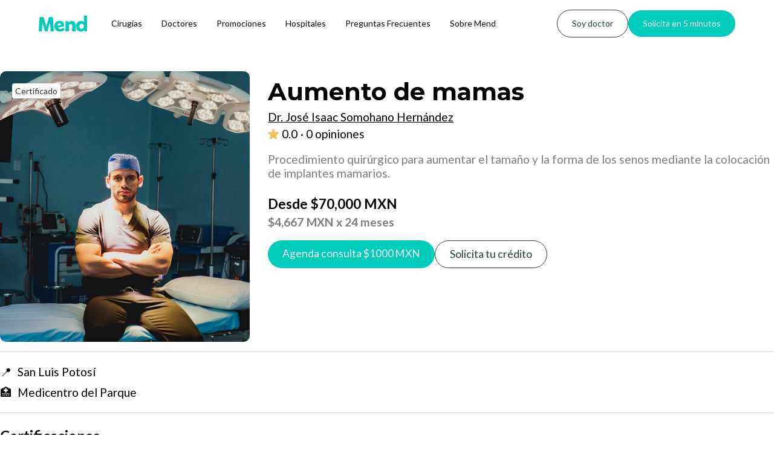

--- FILE ---
content_type: text/html; charset=utf-8
request_url: https://www.mend.com.mx/productos/aumento-de-mamas-107
body_size: 10998
content:
<!DOCTYPE html><!-- Last Published: Thu Jan 15 2026 00:19:36 GMT+0000 (Coordinated Universal Time) --><html data-wf-domain="www.mend.com.mx" data-wf-page="653beba386ef8e298114ca14" data-wf-site="62befd6bdd4d17581eb1a92b" lang="es" data-wf-collection="653beba386ef8e298114c949" data-wf-item-slug="aumento-de-mamas-107"><head><meta charset="utf-8"/><title>Aumento de mamas | Dr. José Isaac Somohano Hernández</title><meta content="Precio $70000 MXN por un(a) Aumento de mamas con Dr. José Isaac Somohano Hernández." name="description"/><meta content="Aumento de mamas | Dr. José Isaac Somohano Hernández" property="og:title"/><meta content="Precio $70000 MXN por un(a) Aumento de mamas con Dr. José Isaac Somohano Hernández." property="og:description"/><meta content="https://cdn.prod.website-files.com/641a024ed9900f1f13f56c33/6540682738478dfe8415e173_290091876_120968317298875_5630408787383731813_n.jpeg" property="og:image"/><meta content="Aumento de mamas | Dr. José Isaac Somohano Hernández" property="twitter:title"/><meta content="Precio $70000 MXN por un(a) Aumento de mamas con Dr. José Isaac Somohano Hernández." property="twitter:description"/><meta content="https://cdn.prod.website-files.com/641a024ed9900f1f13f56c33/6540682738478dfe8415e173_290091876_120968317298875_5630408787383731813_n.jpeg" property="twitter:image"/><meta property="og:type" content="website"/><meta content="summary_large_image" name="twitter:card"/><meta content="width=device-width, initial-scale=1" name="viewport"/><link href="https://cdn.prod.website-files.com/62befd6bdd4d17581eb1a92b/css/mend.webflow.shared.73d074df1.min.css" rel="stylesheet" type="text/css" integrity="sha384-c9B03xKc5pNkBj8iV0K0oO8d6CwsPHaQerUobLpyIQe3y3dRJCs+BEb87+vqJaiz" crossorigin="anonymous"/><link href="https://fonts.googleapis.com" rel="preconnect"/><link href="https://fonts.gstatic.com" rel="preconnect" crossorigin="anonymous"/><script src="https://ajax.googleapis.com/ajax/libs/webfont/1.6.26/webfont.js" type="text/javascript"></script><script type="text/javascript">WebFont.load({  google: {    families: ["Lato:100,100italic,300,300italic,400,400italic,700,700italic,900,900italic","Montserrat:100,100italic,200,200italic,300,300italic,400,400italic,500,500italic,600,600italic,700,700italic,800,800italic,900,900italic","Oswald:200,300,400,500,600,700","Biryani:regular"]  }});</script><script type="text/javascript">!function(o,c){var n=c.documentElement,t=" w-mod-";n.className+=t+"js",("ontouchstart"in o||o.DocumentTouch&&c instanceof DocumentTouch)&&(n.className+=t+"touch")}(window,document);</script><link href="https://cdn.prod.website-files.com/62befd6bdd4d17581eb1a92b/6553c323ec842b67a0d96bcc_Mend-favicon.png" rel="shortcut icon" type="image/x-icon"/><link href="https://cdn.prod.website-files.com/62befd6bdd4d17581eb1a92b/6553c1d9a83a75167ace979f_mend-webclip.png" rel="apple-touch-icon"/><link href="https://www.mend.com.mx/productos/aumento-de-mamas-107" rel="canonical"/><!-- Meta Pixel -->
<meta name="facebook-domain-verification" content="95yy81qgc43xe7w8edyjntxrm92851" />

<!-- Jetboost -->
<script id="jetboost-script" type="text/javascript"> window.JETBOOST_SITE_ID = "clgcwm93p00ac0qw4129nfun7"; (function(d) { var s = d.createElement("script"); s.src = "https://cdn.jetboost.io/jetboost.js"; s.async = 1; d.getElementsByTagName("head")[0].appendChild(s); })(document); </script>

<!-- Google Tag Manager -->
<script>(function(w,d,s,l,i){w[l]=w[l]||[];w[l].push({'gtm.start':
new Date().getTime(),event:'gtm.js'});var f=d.getElementsByTagName(s)[0],
j=d.createElement(s),dl=l!='dataLayer'?'&l='+l:'';j.async=true;j.src=
'https://www.googletagmanager.com/gtm.js?id='+i+dl;f.parentNode.insertBefore(j,f);
})(window,document,'script','dataLayer','GTM-KPWTPH7');</script>
<!-- End Google Tag Manager -->


<script>
function numberWithCommas(x) {
    return x.toString().replace(/\B(?=(\d{3})+(?!\d))/g, ",");
}
</script>

<script>
window.addEventListener('load', function() {
  addCommas();
});

function addCommas() {
  var numBlocks = document.querySelectorAll("#comma");
  for (var i = 0; i < numBlocks.length; i++) {
    var num = parseFloat(numBlocks[i].textContent.replace(/,/g, ''));
    if (!isNaN(num)) {
      numBlocks[i].textContent = num.toLocaleString();
    }
  }
}
</script><script src="https://cdn.prod.website-files.com/62befd6bdd4d17581eb1a92b%2F6544eda5f000985a163a8687%2F677eb9bc6971cd9b959b4f57%2Ffinsweetcomponentsconfig-1.0.32.js" type="module" async="" siteId="62befd6bdd4d17581eb1a92b" finsweet="components"></script><script data-cfasync="false" nonce="48c90552-a567-40ac-b44b-8db15665876e">try{(function(w,d){!function(j,k,l,m){if(j.zaraz)console.error("zaraz is loaded twice");else{j[l]=j[l]||{};j[l].executed=[];j.zaraz={deferred:[],listeners:[]};j.zaraz._v="5874";j.zaraz._n="48c90552-a567-40ac-b44b-8db15665876e";j.zaraz.q=[];j.zaraz._f=function(n){return async function(){var o=Array.prototype.slice.call(arguments);j.zaraz.q.push({m:n,a:o})}};for(const p of["track","set","debug"])j.zaraz[p]=j.zaraz._f(p);j.zaraz.init=()=>{var q=k.getElementsByTagName(m)[0],r=k.createElement(m),s=k.getElementsByTagName("title")[0];s&&(j[l].t=k.getElementsByTagName("title")[0].text);j[l].x=Math.random();j[l].w=j.screen.width;j[l].h=j.screen.height;j[l].j=j.innerHeight;j[l].e=j.innerWidth;j[l].l=j.location.href;j[l].r=k.referrer;j[l].k=j.screen.colorDepth;j[l].n=k.characterSet;j[l].o=(new Date).getTimezoneOffset();if(j.dataLayer)for(const t of Object.entries(Object.entries(dataLayer).reduce((u,v)=>({...u[1],...v[1]}),{})))zaraz.set(t[0],t[1],{scope:"page"});j[l].q=[];for(;j.zaraz.q.length;){const w=j.zaraz.q.shift();j[l].q.push(w)}r.defer=!0;for(const x of[localStorage,sessionStorage])Object.keys(x||{}).filter(z=>z.startsWith("_zaraz_")).forEach(y=>{try{j[l]["z_"+y.slice(7)]=JSON.parse(x.getItem(y))}catch{j[l]["z_"+y.slice(7)]=x.getItem(y)}});r.referrerPolicy="origin";r.src="/cdn-cgi/zaraz/s.js?z="+btoa(encodeURIComponent(JSON.stringify(j[l])));q.parentNode.insertBefore(r,q)};["complete","interactive"].includes(k.readyState)?zaraz.init():j.addEventListener("DOMContentLoaded",zaraz.init)}}(w,d,"zarazData","script");window.zaraz._p=async d$=>new Promise(ea=>{if(d$){d$.e&&d$.e.forEach(eb=>{try{const ec=d.querySelector("script[nonce]"),ed=ec?.nonce||ec?.getAttribute("nonce"),ee=d.createElement("script");ed&&(ee.nonce=ed);ee.innerHTML=eb;ee.onload=()=>{d.head.removeChild(ee)};d.head.appendChild(ee)}catch(ef){console.error(`Error executing script: ${eb}\n`,ef)}});Promise.allSettled((d$.f||[]).map(eg=>fetch(eg[0],eg[1])))}ea()});zaraz._p({"e":["(function(w,d){})(window,document)"]});})(window,document)}catch(e){throw fetch("/cdn-cgi/zaraz/t"),e;};</script></head><body><div data-w-id="b166d447-9406-a2c9-0cd4-161f7dbea8cf" data-animation="default" data-collapse="medium" data-duration="400" data-easing="ease" data-easing2="ease" role="banner" class="navbar_component-1-9 w-nav"><div class="navbar1_container"><a href="/" class="navbar5_logo-link w-nav-brand"><img src="https://cdn.prod.website-files.com/62befd6bdd4d17581eb1a92b/6530cf51ca92fcfa2080147d_Mend_logo_v1.svg" loading="lazy" width="80" alt="" class="navbar_logo-1-1"/></a><nav role="navigation" class="navbar1-1_menu w-nav-menu"><div class="navbar5_menu-left"><a href="/procedimientos-medicos" class="navbar_link-1-1 w-nav-link">Cirugías</a><a href="/especialidades/clinicas-y-doctores" class="navbar_link-1-1 w-nav-link">Doctores</a><a href="/promociones" class="navbar_link-1-1 green w-nav-link">Promociones</a><a href="/hospitales" class="navbar_link-1-1 green w-nav-link">Hospitales</a><a href="/preguntas-frecuentes" class="navbar_link-1-1 green w-nav-link">Preguntas Frecuentes</a><a href="/sobre-mend" class="navbar_link-1-1 green w-nav-link">Sobre Mend</a></div><div class="navbar1_menu-buttons"><a href="/para-clinicas-y-doctores" class="button-primary-sf1 soy-doctor navbar w-button">Soy doctor</a><a href="https://mendmx.typeform.com/solicitud1#trigger_event=button_solicita_en_5_minutos" class="button-primary-sf1 navbar w-button">Solicita en 5 minutos</a></div></nav><div class="navbar5_menu-button w-nav-button"><div class="menu-icon"><div class="menu-icon_line-top"></div><div class="menu-icon_line-middle"><div class="menu-icon_line-middle-inner"></div></div><div class="menu-icon_line-bottom"></div></div></div></div></div><div><div class="section-standard"><div class="w-layout-blockcontainer cta-procedure-page hide w-container"><div class="breadcrumbs-divblock"><a href="/" class="breadcrumb-link">Inicio</a><div class="breadcrumb-div">/</div><a href="/especialidades/clinicas-y-doctores" class="breadcrumb-link">Doctores</a><div class="breadcrumb-div">/</div><a href="/especialidades-medicas/cirugia-plastica-estetica-y-reconstructiva" class="breadcrumb-link">Cirugía Plástica, Estética y Reconstructiva</a><div class="breadcrumb-div">/</div><a href="/doctores/dr-jose-isaac-somohano-hernandez" class="breadcrumb-link">Dr. José Isaac Somohano Hernández</a><div class="breadcrumb-div">/</div><div class="breadcrumb-link current">Aumento de mamas</div></div></div><div class="cta-procedure-page w-container"><div class="columns-2 w-row"><div class="column-9 w-col w-col-4"><div data-delay="4000" data-animation="slide" class="slider_perfil w-slider" data-autoplay="false" data-easing="ease" data-hide-arrows="false" data-disable-swipe="false" data-autoplay-limit="0" data-nav-spacing="3" data-duration="500" data-infinite="true"><div class="mask-9 w-slider-mask"><div style="background-image:none" class="slides_doctors w-condition-invisible w-slide"></div><div style="background-image:none" class="slides_doctors w-condition-invisible w-slide"></div><div style="background-image:url(&quot;https://cdn.prod.website-files.com/641a024ed9900f1f13f56c33/6540682738478dfe8415e173_290091876_120968317298875_5630408787383731813_n.jpeg&quot;)" class="slides_doctors w-slide"><div class="certificado"><div>Certificado</div></div></div></div><div class="left-arrow hidden w-slider-arrow-left"><div class="w-icon-slider-left"></div></div><div class="right-arrow hidden w-slider-arrow-right"><div class="w-icon-slider-right"></div></div><div class="slide-nav perfil hidden w-slider-nav w-round"></div></div></div><div class="column-17 products w-col w-col-8"><div class="w-layout-grid grid-15"><div class="perfil_doctores_info products"><h1 class="perfil_doctores_info_nombre products">Aumento de mamas</h1><div class="product-details products w-dyn-bind-empty"></div></div><a id="w-node-_46e9fe73-6212-d40b-6dfb-c2f804e583b3-8114ca14" href="/doctores/dr-jose-isaac-somohano-hernandez" class="link-not-blue w-inline-block"><h2 class="perfil_doctores_info_nombre_product products">Dr. José Isaac Somohano Hernández</h2></a><div id="w-node-f450b1e7-87ac-6cc7-4f0b-3a770f7c2cc1-8114ca14" class="w-layout-grid grid-14 products"><div id="w-node-f450b1e7-87ac-6cc7-4f0b-3a770f7c2cc2-8114ca14" class="reviews-container-2"><img loading="lazy" width="18" id="w-node-f450b1e7-87ac-6cc7-4f0b-3a770f7c2cc5-8114ca14" alt="" src="https://cdn.prod.website-files.com/62befd6bdd4d17581eb1a92b/67218570ee1cfde2189d0e1d_star-rating-yellow.svg" class="stars"/><a href="https://www.facebook.com/DrIsaacSomohano/reviews" class="link-block-reviews w-inline-block"><div class="rating products">0.0</div><div class="rating products w-embed"><div style="font-family: Lato; white-space: wrap; overflow: hidden; text-overflow: ellipsis; width: 260px;">
· 0 opiniones
</div></div></a></div></div><p class="tarjeta_descrip_procedimiento products">Procedimiento quirúrgico para aumentar el tamaño y la forma de los senos mediante la colocación de implantes mamarios.</p><div class="div-block-468 products"><div class="card_precio_procedimiento total products">Desde</div><div class="card_precio_procedimiento total products signo-de-pesos">$</div><div id="comma" fs-cmssort-field="price" class="card_precio_procedimiento total products">70000</div><div class="card_precio_procedimiento total products">MXN</div></div><div class="div-block-469 products"><div class="card_precio_procedimiento precio_real products signo-de-pesos">$</div><div id="comma" fs-cmssort-field="price" class="card_precio_procedimiento precio_real products">4667</div><div class="card_precio_procedimiento precio_real products">MXN</div><div class="card_precio_procedimiento precio_real products">x 24 meses</div></div><div class="ctas-procedimientos-desktop"><a href="https://mendmx.typeform.com/to/TqcBUreI#merchant_id=106&amp;merchant_name=Dr.+José+Isaac+Somohano+Hernández&amp;product_name=Aumento+de+mamas&amp;amount=1000" class="cta-agenda-consulta w-inline-block"><div class="button-primary-sf1-3 tarjeta agenda_consulta padding green flex"><div>Agenda consulta $</div><div fs-cmssort-field="price">1000</div><div wfu-format="comma" class="card_precio_procedimiento total products white"> MXN</div></div></a><a href="https://mendmx.pro.typeform.com/solicitud1#trigger_event=button_solicitar_credito_perfil_merchant&amp;utm_source=106&amp;utm_medium=mobile&amp;acquisition_channel=webpage&amp;merchant_id=106" class="button-primary-sf1-3 tarjeta solicitar_credito secondary mobile-visible w-button">Solicita tu crédito</a></div><div id="w-node-f0bc89f5-d01d-9538-c4bf-2fc632ce8eb6-8114ca14" class="w-layout-grid ctas-procedimientos-phone"><a href="https://mendmx.typeform.com/to/TqcBUreI#merchant_id=106&amp;merchant_name=Dr.+José+Isaac+Somohano+Hernández&amp;product_name=Aumento+de+mamas&amp;amount=1000" class="cta-agenda-consulta w-inline-block"><div class="button-primary-sf1-3 tarjeta agenda_consulta padding green flex"><div>Agenda consulta $</div><div fs-cmssort-field="price">1000</div><div wfu-format="comma" class="card_precio_procedimiento total products white"> MXN</div></div></a><a href="https://mendmx.pro.typeform.com/solicitud1#trigger_event=button_solicitar_credito_perfil_merchant&amp;utm_source=106&amp;utm_medium=mobile&amp;acquisition_channel=webpage&amp;merchant_id=106" class="button-primary-sf1-3 tarjeta solicitar_credito secondary w-button">Solicita tu crédito</a></div></div></div></div></div></div><section class="section-28 products"><div class="cta-procedure-page w-container"><div class="div-block-standard"><div class="separador_gris"></div><div id="w-node-f450b1e7-87ac-6cc7-4f0b-3a770f7c2cd0-8114ca14" class="perfil_doctores_ubicacion products"><div class="ciudad-perfil">📍</div><div id="ciudad-perfil" class="ciudad-perfil products w-embed w-script"><script>
function mostrarCiudades() {
  var ciudad1 = "San Luis Potosí";
  var ciudad2 = "";
  var ciudad3 = "";

  var ciudades = [];
  if (ciudad1) ciudades.push(ciudad1);
  if (ciudad2) ciudades.push(ciudad2);
  if (ciudad3) ciudades.push(ciudad3);

  var textoCiudades = ciudades.join(", ");
  document.getElementById("ciudad-perfil").textContent = textoCiudades;
}
mostrarCiudades();
</script>

<div id="ciudad-perfil"></div></div></div><div class="perfil_doctores_ubicacion"><div class="ciudad-perfil">🏥 </div><div class="ciudad-perfil products">Medicentro del Parque</div></div></div></div></section><div class="section-24"><div class="cta-procedure-page w-container"><div class="div-block-standard"><div class="separador_gris"></div><h1 class="titulo_consultas certificaciones products">Certificaciones</h1><div class="perfil_doctores_especialidad producto"><h1 id="w-node-f450b1e7-87ac-6cc7-4f0b-3a770f7c2cce-8114ca14" class="subheader_1 products">Cirugía Plástica, Estética y Reconstructiva</h1></div><div class="div-block-472 certificaciones"><p id="w-node-f450b1e7-87ac-6cc7-4f0b-3a770f7c2e1f-8114ca14" class="perfil_doctores_certificados">Cédula profesional: </p><p class="perfil_doctores_certificados">8825881</p></div><div class="div-block-472 certificaciones"><p id="w-node-_8aa66916-345f-1fab-7453-174bc9e92d85-8114ca14" class="perfil_doctores_certificados">Cédula especialidad:</p><p class="perfil_doctores_certificados">12903584</p></div><div class="div-block-472 certificaciones"><p id="w-node-_6f1a8ea1-9cf6-ef6c-fad8-d570a2ad6924-8114ca14" class="perfil_doctores_certificados">Certificado:</p><p class="perfil_doctores_certificados">2385</p></div><p class="perfil_doctores_certificados products">Miembro de la Asociación Mexicana de Cirugía Plástica, Estética y Reconstructiva (AMCPER)</p></div></div><div class="cta-procedure-page products w-container"><div class="div-block-standard reviews"><div class="separador_gris"></div><h1 class="titulo_consultas opiniones products">Opiniones</h1><div class="tarjeta_puntaje"><div class="div-block-475"><div class="div-block-500"><img alt="" loading="lazy" width="34" src="https://cdn.prod.website-files.com/62befd6bdd4d17581eb1a92b/67218570ee1cfde2189d0e1d_star-rating-yellow.svg" class="image-67"/><div class="text-block-13">0.0</div></div><div class="div-block-500"><a href="#" class="link-block-20 w-inline-block"><div class="card_link_reviews opiniones-text perfil w-embed"><div style="font-family: Lato; white-space: wrap; overflow: hidden; text-overflow: ; width:px;">
0 opiniones
</div></div></a></div></div></div><div class="div-block-477 w-condition-invisible"><div class="all-reviews w-condition-invisible"><div class="header-review"><div class="opiniones-text"><img src="https://cdn.prod.website-files.com/62befd6bdd4d17581eb1a92b/654927f278ac05b835f0312c_user-avatar-icon.svg" loading="lazy" width="40" alt=""/></div><div class="user-data-review-container"><div class="username-reviews w-dyn-bind-empty"></div><div class="opinion-place">Medicentro del Parque</div></div></div><div class="opinion-container"><div class="opiniones-text all-reviews w-dyn-bind-empty"></div></div></div><div class="all-reviews w-condition-invisible"><div class="header-review"><div class="opiniones-text"><img src="https://cdn.prod.website-files.com/62befd6bdd4d17581eb1a92b/654927f278ac05b835f0312c_user-avatar-icon.svg" loading="lazy" width="40" alt=""/></div><div class="user-data-review-container"><div class="username-reviews w-dyn-bind-empty"></div><div class="opinion-place">Medicentro del Parque</div></div></div><div class="opinion-container"><div class="opiniones-text all-reviews w-dyn-bind-empty"></div></div></div><div class="all-reviews w-condition-invisible"><div class="header-review"><div class="opiniones-text"><img src="https://cdn.prod.website-files.com/62befd6bdd4d17581eb1a92b/654927f278ac05b835f0312c_user-avatar-icon.svg" loading="lazy" width="40" alt=""/></div><div class="user-data-review-container"><div class="username-reviews w-dyn-bind-empty"></div><div class="opinion-place">Medicentro del Parque</div></div></div><div class="opinion-container"><div class="opiniones-text all-reviews w-dyn-bind-empty"></div></div></div><div class="div-block-477 opiniones"><a href="https://www.facebook.com/DrIsaacSomohano/reviews" class="button-primary-sf1-3 see-reviews w-button">Ver más opiniones</a></div></div></div></div><div class="div-block-sticky-button agendar-consulta"><a href="https://mendmx.typeform.com/to/TqcBUreI#merchant_id=51&amp;merchant_name=Dr. Vicente Alarcón" class="button-primary-sf1-2 purple agendar-consulta w-button">Agendar consulta</a></div></div><div class="section-25 productos reportar section"><div class="cta-procedure-page w-container"><div class="div-block-standard"><div class="separador_gris"></div><a href="https://mendmx.typeform.com/to/lsnDrYqb#merchant_id=106&amp;merchant_name=Dr.+José+Isaac+Somohano+Hernández" class="link-reportar productos">🚩 Reportar a este doctor, doctora o clínica</a></div></div></div><div class="cuenta-suspendida"><section class="section-standard faq-procedimiento"><div class="w-layout-blockcontainer cta-procedure-page w-container"><div class="div-block-standard"><div class="separador_gris"></div><div class="heading-large-sf1 text-color-dark-green faq-producto w-embed">Preguntas frecuentes sobre Aumento de mamas</div><div class="w-dyn-list"><div role="list" class="w-dyn-items"><div role="listitem" class="collection-item-13 w-dyn-item"><div class="w-layout-grid grid-31 faq-producto"><div class="faq1-5_accordion productos"><div data-w-id="6bdd01c6-8011-c0c0-45b2-3bc6d1ae1203" class="faq1-5_question productos"><div class="text-size-medium-sf1 text-color-dark-green faq-producto">¿Cuáles son los riesgos y complicaciones asociados con la cirugía de aumento de busto?</div><div class="accordion-icon faq-procedimientos w-embed"><svg height="100%" viewBox="0 0 14 14" fill="none" xmlns="http://www.w3.org/2000/svg">
<path d="M14 8H8V14H6V8H0V6H6V0H8V6H14V8Z" fill="#00ccbc"/>
</svg></div></div><div class="faq1-5_answer faq-producto"><div class="margin-bottom margin-small"><p class="text-size-regular-sf1 faq-producto">Esta pregunta es esencial para que los pacientes estén informados sobre los posibles riesgos y complicaciones antes de someterse a la cirugía. Algunos de los riesgos comunes incluyen infección, sangrado, cambios en la sensibilidad del pezón, contractura capsular (formación de tejido cicatricial alrededor del implante) y cambios en la forma o posición del implante. Es importante discutir estos riesgos con el cirujano plástico y tomar una decisión informada.</p></div></div></div></div></div><div role="listitem" class="collection-item-13 w-dyn-item"><div class="w-layout-grid grid-31 faq-producto"><div class="faq1-5_accordion productos"><div data-w-id="6bdd01c6-8011-c0c0-45b2-3bc6d1ae1203" class="faq1-5_question productos"><div class="text-size-medium-sf1 text-color-dark-green faq-producto">¿Cuánto tiempo durará el resultado del aumento de busto?</div><div class="accordion-icon faq-procedimientos w-embed"><svg height="100%" viewBox="0 0 14 14" fill="none" xmlns="http://www.w3.org/2000/svg">
<path d="M14 8H8V14H6V8H0V6H6V0H8V6H14V8Z" fill="#00ccbc"/>
</svg></div></div><div class="faq1-5_answer faq-producto"><div class="margin-bottom margin-small"><p class="text-size-regular-sf1 faq-producto">Muchas mujeres quieren saber cuánto tiempo durará el resultado de la mamoplastia de aumento. Si bien los implantes mamarios modernos están diseñados para ser duraderos, es importante tener en cuenta que pueden requerir reemplazo o revisión en el futuro debido a complicaciones o cambios en el cuerpo. La duración del resultado también puede variar según el tipo de implante utilizado y el cuidado postoperatorio.</p></div></div></div></div></div><div role="listitem" class="collection-item-13 w-dyn-item"><div class="w-layout-grid grid-31 faq-producto"><div class="faq1-5_accordion productos"><div data-w-id="6bdd01c6-8011-c0c0-45b2-3bc6d1ae1203" class="faq1-5_question productos"><div class="text-size-medium-sf1 text-color-dark-green faq-producto">¿Cuál es el tamaño de implante más adecuado para mí?</div><div class="accordion-icon faq-procedimientos w-embed"><svg height="100%" viewBox="0 0 14 14" fill="none" xmlns="http://www.w3.org/2000/svg">
<path d="M14 8H8V14H6V8H0V6H6V0H8V6H14V8Z" fill="#00ccbc"/>
</svg></div></div><div class="faq1-5_answer faq-producto"><div class="margin-bottom margin-small"><p class="text-size-regular-sf1 faq-producto">Esta pregunta es común ya que muchas mujeres desean saber qué tamaño de implante les dará el resultado deseado. Es importante discutir esto con un cirujano plástico, quien evaluará factores como la estructura corporal, la forma del pecho y las metas estéticas individuales para recomendar el tamaño de implante más adecuado.</p></div></div></div></div></div></div></div></div></div></section><header class="section-hero1-4"><div class="section-header1-4"></div></header></div></div><div class="cuenta-suspendida"><section class="section-procedimientos-similares hidden"><div class="page-padding"><div class="container-large"><h2 class="heading-large-sf1 text-align-center text-color-dark-purple">Procedimientos similares</h2><div><div class="margin-bottom margin-large"><div class="layout-centered"><div class="max-width-small-2"></div></div></div><div class="procedimientos-similares_wrapper"><div class="w-layout-grid procedimientos-similares-list"><a href="https://www.mend.com.mx/procedimientos/maternidad" class="procedimientos-similares-link-block w-inline-block"><div class="procedimientos-similares-accordion"><div class="procedimiento-similar-box"><div class="text-size-medium-sf1 text-color-dark-purple procedimiento-similar">Maternidad</div></div></div></a><a href="https://www.mend.com.mx/procedimientos/liposuccion-y-lipoescultura" class="procedimientos-similares-link-block w-inline-block"><div class="procedimientos-similares-accordion"><div class="procedimiento-similar-box"><div class="text-size-medium-sf1 text-color-dark-purple procedimiento-similar">Liposucción</div></div></div></a><a href="#" class="procedimientos-similares-link-block w-inline-block"><div class="procedimientos-similares-accordion"><div class="procedimiento-similar-box"><div class="text-size-medium-sf1 text-color-dark-purple procedimiento-similar">Mamoplastía de aumento</div></div></div></a><a href="https://www.mend.com.mx/procedimientos/rinoplastia" class="procedimientos-similares-link-block w-inline-block"><div class="procedimientos-similares-accordion"><div class="procedimiento-similar-box"><div class="text-size-medium-sf1 text-color-dark-purple procedimiento-similar">Rinoplastía</div></div></div></a><a href="https://www.mend.com.mx/procedimientos/abdominoplastia" class="procedimientos-similares-link-block w-inline-block"><div class="procedimientos-similares-accordion"><div class="procedimiento-similar-box"><div class="text-size-medium-sf1 text-color-dark-purple procedimiento-similar">Abdominoplastia</div></div></div></a><a href="https://www.mend.com.mx/procedimientos/mommy-makeover" class="procedimientos-similares-link-block w-inline-block"><div class="procedimientos-similares-accordion"><div class="procedimiento-similar-box"><div class="text-size-medium-sf1 text-color-dark-purple procedimiento-similar">Mommy Makeover</div></div></div></a></div><div class="margin-bottom-3 margin-large"><div class="layout-centered faq-section-title"><div class="max-width-small-2"></div></div></div></div></div></div></div></section><section class="section-standard procedimientos-similares"><div class="w-layout-blockcontainer cta-procedure-page w-container"><div class="div-block-standard"><div class="separador_gris"></div><h2 class="heading-large-sf1 text-color-dark-green procedimientos-similares">Procedimientos similares</h2><div class="procedimientos-similares-container"><div class="cms-procedimientos-similares w-dyn-list"><div role="list" class="collection-list-7 w-dyn-items"><div role="listitem" class="collection-item-12 w-dyn-item"><a href="/procedimientos/mommy-makeover" class="link-procedimientos-similares w-inline-block"><div class="procedimiento-similar-tarjeta"><div class="div-block-485"><h4 class="heading-36">Mommy Makeover</h4><div class="html-embed-6 w-embed"><div style="font-family: Lato; overflow: hidden; text-overflow: ellipsis; display: -webkit-box; -webkit-line-clamp: 2; -webkit-box-orient: vertical; line-height: 1.2em; height: em;">
Conjunto de procedimientos quirúrgicos que se realizan para mejorar la apariencia del cuerpo después del embarazo y la lactancia.
</div></div></div></div></a></div><div role="listitem" class="collection-item-12 w-dyn-item"><a href="/procedimientos/mamoplastia-de-aumento" class="link-procedimientos-similares w-inline-block"><div class="procedimiento-similar-tarjeta"><div class="div-block-485"><h4 class="heading-36">Mamoplastía de aumento</h4><div class="html-embed-6 w-embed"><div style="font-family: Lato; overflow: hidden; text-overflow: ellipsis; display: -webkit-box; -webkit-line-clamp: 2; -webkit-box-orient: vertical; line-height: 1.2em; height: em;">
Procedimiento quirúrgico para aumentar el tamaño y la forma de los senos mediante la colocación de implantes mamarios.
</div></div></div></div></a></div><div role="listitem" class="collection-item-12 w-dyn-item"><a href="/procedimientos/blefaroplastia" class="link-procedimientos-similares w-inline-block"><div class="procedimiento-similar-tarjeta"><div class="div-block-485"><h4 class="heading-36">Blefaroplastia</h4><div class="html-embed-6 w-embed"><div style="font-family: Lato; overflow: hidden; text-overflow: ellipsis; display: -webkit-box; -webkit-line-clamp: 2; -webkit-box-orient: vertical; line-height: 1.2em; height: em;">
Cirugía que extirpa el exceso de piel de los párpados.
</div></div></div></div></a></div><div role="listitem" class="collection-item-12 w-dyn-item"><a href="/procedimientos/rinoplastia" class="link-procedimientos-similares w-inline-block"><div class="procedimiento-similar-tarjeta"><div class="div-block-485"><h4 class="heading-36">Rinoplastia</h4><div class="html-embed-6 w-embed"><div style="font-family: Lato; overflow: hidden; text-overflow: ellipsis; display: -webkit-box; -webkit-line-clamp: 2; -webkit-box-orient: vertical; line-height: 1.2em; height: em;">
Procedimiento quirúrgico para mejorar la apariencia de la nariz mediante la modificación de su forma y tamaño.
</div></div></div></div></a></div><div role="listitem" class="collection-item-12 w-dyn-item"><a href="/procedimientos/reduccion-mamaria" class="link-procedimientos-similares w-inline-block"><div class="procedimiento-similar-tarjeta"><div class="div-block-485"><h4 class="heading-36">Reducción mamaria</h4><div class="html-embed-6 w-embed"><div style="font-family: Lato; overflow: hidden; text-overflow: ellipsis; display: -webkit-box; -webkit-line-clamp: 2; -webkit-box-orient: vertical; line-height: 1.2em; height: em;">
Procedimiento quirúrgico para reducir el tamaño de los senos, eliminando grasa, tejido glandular y piel.
</div></div></div></div></a></div><div role="listitem" class="collection-item-12 w-dyn-item"><a href="/procedimientos/liposuccion-y-lipoescultura" class="link-procedimientos-similares w-inline-block"><div class="procedimiento-similar-tarjeta"><div class="div-block-485"><h4 class="heading-36">Liposucción y lipoescultura</h4><div class="html-embed-6 w-embed"><div style="font-family: Lato; overflow: hidden; text-overflow: ellipsis; display: -webkit-box; -webkit-line-clamp: 2; -webkit-box-orient: vertical; line-height: 1.2em; height: em;">
Procedimiento quirúrgico que implica la eliminación de depósitos de grasa no deseados en diferentes áreas del cuerpo, como el abdomen, los muslos, los brazos o el cuello.
</div></div></div></div></a></div></div></div><div class="link-container procedimientos-similares"><a href="/procedimientos-medicos" class="link-ver-mas">Más procedimientos</a></div></div></div></div></section><section class="section-standard otras-especialidades"><div class="w-layout-blockcontainer cta-procedure-page w-container"><div class="div-block-standard"><div class="separador_gris"></div><h2 class="heading-large-sf1 text-color-dark-green otras-especialidades">Otras especialidades</h2><div class="otras-especialidades-container"><div class="otras-especialidades-cms w-dyn-list"><div role="list" class="lista-especialidades w-dyn-items"><div id="w-node-a038baed-6951-dbab-51d9-26d226d00144-8114ca14" role="listitem" class="items-especialidades w-dyn-item"><a href="/especialidades-medicas/radiooncologia" class="link-otras-especialidades w-inline-block"><div class="otras-especialidades-tarjeta"><div class="otras-especialidades w-embed"><div style="font-family: Lato; overflow: hidden; text-overflow: ellipsis; display: -webkit-box; -webkit-line-clamp: 2; -webkit-box-orient: vertical; line-height: 1.2em; height: em; display: ; align-items: center;">
Radiooncología
</div></div></div></a></div><div id="w-node-a038baed-6951-dbab-51d9-26d226d00144-8114ca14" role="listitem" class="items-especialidades w-dyn-item"><a href="/especialidades-medicas/ginecologia-y-obstetricia" class="link-otras-especialidades w-inline-block"><div class="otras-especialidades-tarjeta"><div class="otras-especialidades w-embed"><div style="font-family: Lato; overflow: hidden; text-overflow: ellipsis; display: -webkit-box; -webkit-line-clamp: 2; -webkit-box-orient: vertical; line-height: 1.2em; height: em; display: ; align-items: center;">
Ginecología y Obstetricia
</div></div></div></a></div><div id="w-node-a038baed-6951-dbab-51d9-26d226d00144-8114ca14" role="listitem" class="items-especialidades w-dyn-item"><a href="/especialidades-medicas/ortopedia-y-traumatologia" class="link-otras-especialidades w-inline-block"><div class="otras-especialidades-tarjeta"><div class="otras-especialidades w-embed"><div style="font-family: Lato; overflow: hidden; text-overflow: ellipsis; display: -webkit-box; -webkit-line-clamp: 2; -webkit-box-orient: vertical; line-height: 1.2em; height: em; display: ; align-items: center;">
Ortopedia y Traumatología
</div></div></div></a></div><div id="w-node-a038baed-6951-dbab-51d9-26d226d00144-8114ca14" role="listitem" class="items-especialidades w-dyn-item"><a href="/especialidades-medicas/oftalmologia" class="link-otras-especialidades w-inline-block"><div class="otras-especialidades-tarjeta"><div class="otras-especialidades w-embed"><div style="font-family: Lato; overflow: hidden; text-overflow: ellipsis; display: -webkit-box; -webkit-line-clamp: 2; -webkit-box-orient: vertical; line-height: 1.2em; height: em; display: ; align-items: center;">
Oftalmología
</div></div></div></a></div><div id="w-node-a038baed-6951-dbab-51d9-26d226d00144-8114ca14" role="listitem" class="items-especialidades w-dyn-item"><a href="/especialidades-medicas/dermatologia" class="link-otras-especialidades w-inline-block"><div class="otras-especialidades-tarjeta"><div class="otras-especialidades w-embed"><div style="font-family: Lato; overflow: hidden; text-overflow: ellipsis; display: -webkit-box; -webkit-line-clamp: 2; -webkit-box-orient: vertical; line-height: 1.2em; height: em; display: ; align-items: center;">
Dermatología
</div></div></div></a></div><div id="w-node-a038baed-6951-dbab-51d9-26d226d00144-8114ca14" role="listitem" class="items-especialidades w-dyn-item"><a href="/especialidades-medicas/trasplante-capilar" class="link-otras-especialidades w-inline-block"><div class="otras-especialidades-tarjeta"><div class="otras-especialidades w-embed"><div style="font-family: Lato; overflow: hidden; text-overflow: ellipsis; display: -webkit-box; -webkit-line-clamp: 2; -webkit-box-orient: vertical; line-height: 1.2em; height: em; display: ; align-items: center;">
Trasplante Capilar
</div></div></div></a></div></div></div><div class="link-container"><a href="/especialidades/clinicas-y-doctores" class="link-ver-mas">Más especialidades</a></div></div></div></div></section><section class="section-standard w-condition-invisible"><div class="w-layout-blockcontainer cta-procedure-page w-container"><div class="div-block-standard otras-ciudades"><div class="separador_gris"></div><h2 class="heading-large-sf1 text-color-dark-green otras-ciudades">Doctores similares</h2><div class="doctores-similares w-dyn-list"><div role="list" class="doctores-similares-list w-dyn-items w-row"><div role="listitem" class="doctores-similares-items w-dyn-item w-col w-col-3"><div class="tarjeta_doctor"><div data-delay="4000" data-animation="slide" class="slider-2 w-slider" data-autoplay="false" data-easing="ease" data-hide-arrows="false" data-disable-swipe="false" data-autoplay-limit="0" data-nav-spacing="3" data-duration="400" data-infinite="true"><div class="mask w-slider-mask"><div style="background-image:url(&quot;https://cdn.prod.website-files.com/641a024ed9900f1f13f56c33/65406a9f25984563ab535b6d_prof_9097_20200825123015.png&quot;)" class="slides_doctors w-slide"><div class="certificado"><div><strong>Certificado</strong></div></div><a href="/doctores/dr-luis-rodriguez-martinez" class="link-block-8 tarjeta-consulta w-inline-block"></a></div></div><div class="left-arrow hidden w-slider-arrow-left"><div class="icon-11 w-icon-slider-left"></div></div><div class="right-arrow hidden w-slider-arrow-right"><div class="icon-8 w-icon-slider-right"></div></div><div class="slide-nav large hidden w-slider-nav w-round"></div></div><div class="info_tarjeta_doctores"><div class="container-title"><h4 id="w-node-_0d8a24b6-282d-97a1-6e7d-9525b57897f8-8114ca14" class="card_merchant_name">Dr. Luis Rodríguez Martínez</h4></div><div class="container-rating one-star-image"><img width="12" height="" alt="" src="https://cdn.prod.website-files.com/62befd6bdd4d17581eb1a92b/67218570ee1cfde2189d0e1d_star-rating-yellow.svg" loading="lazy" id="w-node-_0d8a24b6-282d-97a1-6e7d-9525b57897fd-8114ca14" class="card_star_rating one-star-image"/><div class="card_link_reviews one-star-image">5.0</div><div class="card_link_reviews one-star-image w-embed"><div style="font-family: Lato; white-space: wrap; overflow: hidden; text-overflow: ellipsis; width:px;">
· 11 opiniones
</div></div></div><div class="merchant-ciudad especialidades"><div class="card_merchant_city new">San Luis Potosí</div><div class="container-ciudad2 w-condition-invisible"><div class="card_merchant_city new comma">,</div><div class="card_merchant_city new w-dyn-bind-empty"></div></div><div class="container-ciudad3 w-condition-invisible"><div class="card_merchant_city new w-embed"><div style="font-family: Lato; white-space: nowrap; overflow: hidden; text-overflow: ellipsis; width: 160px;" fs-cmssort-element="dropdown-label" fs-cmssort-field="City">
, 
</div></div></div></div><div class="container-merchant-name especialidades"><div class="nombre_doctor_tarjeta_consulta w-embed"><div style="font-family: Lato; white-space: nowrap; overflow: hidden; text-overflow: ellipsis; width: 260px;">
Cirugía Plástica, Estética y Reconstructiva
</div></div></div><div class="merchant-appointment-price"><div class="card_consulta pesos signo">$</div><div wfu-format="comma" class="precio_doctor_tarjeta consulta">1200</div><div class="card_consulta pesos">MXN x consulta</div></div><div class="card_merchant_price agenda-consulta w-condition-invisible"><div class="card_consulta pesos">Agenda consulta</div></div></div></div></div><div role="listitem" class="doctores-similares-items w-dyn-item w-col w-col-3"><div class="tarjeta_doctor"><div data-delay="4000" data-animation="slide" class="slider-2 w-slider" data-autoplay="false" data-easing="ease" data-hide-arrows="false" data-disable-swipe="false" data-autoplay-limit="0" data-nav-spacing="3" data-duration="400" data-infinite="true"><div class="mask w-slider-mask"><div style="background-image:url(&quot;https://cdn.prod.website-files.com/641a024ed9900f1f13f56c33/65f37ab3363461ef8aa1c913_drluismarcoreyesiriarprofile.webp&quot;)" class="slides_doctors w-slide"><div class="certificado"><div><strong>Certificado</strong></div></div><a href="/doctores/dr-luis-marco-reyes-iriar" class="link-block-8 tarjeta-consulta w-inline-block"></a></div></div><div class="left-arrow hidden w-slider-arrow-left"><div class="icon-11 w-icon-slider-left"></div></div><div class="right-arrow hidden w-slider-arrow-right"><div class="icon-8 w-icon-slider-right"></div></div><div class="slide-nav large hidden w-slider-nav w-round"></div></div><div class="info_tarjeta_doctores"><div class="container-title"><h4 id="w-node-_0d8a24b6-282d-97a1-6e7d-9525b57897f8-8114ca14" class="card_merchant_name">Dr. Luis Marco Reyes Iriar</h4></div><div class="container-rating one-star-image"><img width="12" height="" alt="" src="https://cdn.prod.website-files.com/62befd6bdd4d17581eb1a92b/67218570ee1cfde2189d0e1d_star-rating-yellow.svg" loading="lazy" id="w-node-_0d8a24b6-282d-97a1-6e7d-9525b57897fd-8114ca14" class="card_star_rating one-star-image"/><div class="card_link_reviews one-star-image">0.0</div><div class="card_link_reviews one-star-image w-embed"><div style="font-family: Lato; white-space: wrap; overflow: hidden; text-overflow: ellipsis; width:px;">
· 0 opiniones
</div></div></div><div class="merchant-ciudad especialidades"><div class="card_merchant_city new">San Luis Potosí</div><div class="container-ciudad2 w-condition-invisible"><div class="card_merchant_city new comma">,</div><div class="card_merchant_city new w-dyn-bind-empty"></div></div><div class="container-ciudad3 w-condition-invisible"><div class="card_merchant_city new w-embed"><div style="font-family: Lato; white-space: nowrap; overflow: hidden; text-overflow: ellipsis; width: 160px;" fs-cmssort-element="dropdown-label" fs-cmssort-field="City">
, 
</div></div></div></div><div class="container-merchant-name especialidades"><div class="nombre_doctor_tarjeta_consulta w-embed"><div style="font-family: Lato; white-space: nowrap; overflow: hidden; text-overflow: ellipsis; width: 260px;">
Cirugía Plástica, Estética y Reconstructiva
</div></div></div><div class="merchant-appointment-price"><div class="card_consulta pesos signo">$</div><div wfu-format="comma" class="precio_doctor_tarjeta consulta">1200</div><div class="card_consulta pesos">MXN x consulta</div></div><div class="card_merchant_price agenda-consulta w-condition-invisible"><div class="card_consulta pesos">Agenda consulta</div></div></div></div></div><div role="listitem" class="doctores-similares-items w-dyn-item w-col w-col-3"><div class="tarjeta_doctor"><div data-delay="4000" data-animation="slide" class="slider-2 w-slider" data-autoplay="false" data-easing="ease" data-hide-arrows="false" data-disable-swipe="false" data-autoplay-limit="0" data-nav-spacing="3" data-duration="400" data-infinite="true"><div class="mask w-slider-mask"><div style="background-image:url(&quot;https://cdn.prod.website-files.com/641a024ed9900f1f13f56c33/6540682738478dfe8415e173_290091876_120968317298875_5630408787383731813_n.jpeg&quot;)" class="slides_doctors w-slide"><div class="certificado"><div><strong>Certificado</strong></div></div><a href="/doctores/dr-jose-isaac-somohano-hernandez" class="link-block-8 tarjeta-consulta w-inline-block"></a></div></div><div class="left-arrow hidden w-slider-arrow-left"><div class="icon-11 w-icon-slider-left"></div></div><div class="right-arrow hidden w-slider-arrow-right"><div class="icon-8 w-icon-slider-right"></div></div><div class="slide-nav large hidden w-slider-nav w-round"></div></div><div class="info_tarjeta_doctores"><div class="container-title"><h4 id="w-node-_0d8a24b6-282d-97a1-6e7d-9525b57897f8-8114ca14" class="card_merchant_name">Dr. José Isaac Somohano Hernández</h4></div><div class="container-rating one-star-image"><img width="12" height="" alt="" src="https://cdn.prod.website-files.com/62befd6bdd4d17581eb1a92b/67218570ee1cfde2189d0e1d_star-rating-yellow.svg" loading="lazy" id="w-node-_0d8a24b6-282d-97a1-6e7d-9525b57897fd-8114ca14" class="card_star_rating one-star-image"/><div class="card_link_reviews one-star-image">0.0</div><div class="card_link_reviews one-star-image w-embed"><div style="font-family: Lato; white-space: wrap; overflow: hidden; text-overflow: ellipsis; width:px;">
· 0 opiniones
</div></div></div><div class="merchant-ciudad especialidades"><div class="card_merchant_city new">San Luis Potosí</div><div class="container-ciudad2 w-condition-invisible"><div class="card_merchant_city new comma">,</div><div class="card_merchant_city new w-dyn-bind-empty"></div></div><div class="container-ciudad3 w-condition-invisible"><div class="card_merchant_city new w-embed"><div style="font-family: Lato; white-space: nowrap; overflow: hidden; text-overflow: ellipsis; width: 160px;" fs-cmssort-element="dropdown-label" fs-cmssort-field="City">
, 
</div></div></div></div><div class="container-merchant-name especialidades"><div class="nombre_doctor_tarjeta_consulta w-embed"><div style="font-family: Lato; white-space: nowrap; overflow: hidden; text-overflow: ellipsis; width: 260px;">
Cirugía Plástica, Estética y Reconstructiva
</div></div></div><div class="merchant-appointment-price"><div class="card_consulta pesos signo">$</div><div wfu-format="comma" class="precio_doctor_tarjeta consulta">1000</div><div class="card_consulta pesos">MXN x consulta</div></div><div class="card_merchant_price agenda-consulta w-condition-invisible"><div class="card_consulta pesos">Agenda consulta</div></div></div></div></div><div role="listitem" class="doctores-similares-items w-dyn-item w-col w-col-3"><div class="tarjeta_doctor"><div data-delay="4000" data-animation="slide" class="slider-2 w-slider" data-autoplay="false" data-easing="ease" data-hide-arrows="false" data-disable-swipe="false" data-autoplay-limit="0" data-nav-spacing="3" data-duration="400" data-infinite="true"><div class="mask w-slider-mask"><div style="background-image:url(&quot;https://cdn.prod.website-files.com/641a024ed9900f1f13f56c33/65f37aa272931ada2b5e72cb_drasanjuanafloresvillagomez.webp&quot;)" class="slides_doctors w-slide"><div class="certificado"><div><strong>Certificado</strong></div></div><a href="/doctores/dra-sanjuana-flores-villagomez" class="link-block-8 tarjeta-consulta w-inline-block"></a></div></div><div class="left-arrow hidden w-slider-arrow-left"><div class="icon-11 w-icon-slider-left"></div></div><div class="right-arrow hidden w-slider-arrow-right"><div class="icon-8 w-icon-slider-right"></div></div><div class="slide-nav large hidden w-slider-nav w-round"></div></div><div class="info_tarjeta_doctores"><div class="container-title"><h4 id="w-node-_0d8a24b6-282d-97a1-6e7d-9525b57897f8-8114ca14" class="card_merchant_name">Dra. Sanjuana Flores Villagómez</h4></div><div class="container-rating one-star-image"><img width="12" height="" alt="" src="https://cdn.prod.website-files.com/62befd6bdd4d17581eb1a92b/67218570ee1cfde2189d0e1d_star-rating-yellow.svg" loading="lazy" id="w-node-_0d8a24b6-282d-97a1-6e7d-9525b57897fd-8114ca14" class="card_star_rating one-star-image"/><div class="card_link_reviews one-star-image">4.3</div><div class="card_link_reviews one-star-image w-embed"><div style="font-family: Lato; white-space: wrap; overflow: hidden; text-overflow: ellipsis; width:px;">
· 3 opiniones
</div></div></div><div class="merchant-ciudad especialidades"><div class="card_merchant_city new">San Luis Potosí</div><div class="container-ciudad2 w-condition-invisible"><div class="card_merchant_city new comma">,</div><div class="card_merchant_city new w-dyn-bind-empty"></div></div><div class="container-ciudad3 w-condition-invisible"><div class="card_merchant_city new w-embed"><div style="font-family: Lato; white-space: nowrap; overflow: hidden; text-overflow: ellipsis; width: 160px;" fs-cmssort-element="dropdown-label" fs-cmssort-field="City">
, 
</div></div></div></div><div class="container-merchant-name especialidades"><div class="nombre_doctor_tarjeta_consulta w-embed"><div style="font-family: Lato; white-space: nowrap; overflow: hidden; text-overflow: ellipsis; width: 260px;">
Cirugía Plástica, Estética y Reconstructiva
</div></div></div><div class="merchant-appointment-price"><div class="card_consulta pesos signo">$</div><div wfu-format="comma" class="precio_doctor_tarjeta consulta">1200</div><div class="card_consulta pesos">MXN x consulta</div></div><div class="card_merchant_price agenda-consulta w-condition-invisible"><div class="card_consulta pesos">Agenda consulta</div></div></div></div></div></div></div><div class="link-container procedimientos-similares"><a href="/especialidades-medicas/cirugia-plastica-estetica-y-reconstructiva" class="link-ver-mas">Ver más</a></div></div></div></section><section class="section-standard"><div class="w-layout-blockcontainer cta-procedure-page w-container"><div class="div-block-standard otras-ciudades"><div class="separador_gris"></div><h2 class="heading-large-sf1 text-color-dark-green otras-ciudades">Encuentra procedimientos similares en otras ciudades</h2><div><div class="w-dyn-list"><div role="list" class="w-dyn-items w-row"><div role="listitem" class="collection-item-14 w-dyn-item w-col w-col-3"><div class="div-block-487"><a href="/ciudad/liposuccion-y-lipoescultura-cdmx" class="link-8">Liposucción y lipoescultura en CDMX</a></div></div><div role="listitem" class="collection-item-14 w-dyn-item w-col w-col-3"><div class="div-block-487"><a href="/ciudad/estiramiento-facial-guadalajara" class="link-8">Estiramiento facial en Guadalajara</a></div></div><div role="listitem" class="collection-item-14 w-dyn-item w-col w-col-3"><div class="div-block-487"><a href="/ciudad/mamoplastia-de-aumento-tijuana" class="link-8">Mamoplastía de aumento en Tijuana</a></div></div><div role="listitem" class="collection-item-14 w-dyn-item w-col w-col-3"><div class="div-block-487"><a href="/ciudad/mommy-makeover-cdmx" class="link-8">Mommy Makeover en CDMX</a></div></div><div role="listitem" class="collection-item-14 w-dyn-item w-col w-col-3"><div class="div-block-487"><a href="/ciudad/mommy-makeover-guadalajara" class="link-8">Mommy Makeover en Guadalajara</a></div></div><div role="listitem" class="collection-item-14 w-dyn-item w-col w-col-3"><div class="div-block-487"><a href="/ciudad/abdominoplastia-monterrey" class="link-8">Abdominoplastía en Monterrey</a></div></div><div role="listitem" class="collection-item-14 w-dyn-item w-col w-col-3"><div class="div-block-487"><a href="/ciudad/mommy-makeover-morelia" class="link-8">Mommy Makeover en Morelia</a></div></div><div role="listitem" class="collection-item-14 w-dyn-item w-col w-col-3"><div class="div-block-487"><a href="/ciudad/mamoplastia-de-aumento-cdmx" class="link-8">Mamoplastía de aumento en CDMX</a></div></div><div role="listitem" class="collection-item-14 w-dyn-item w-col w-col-3"><div class="div-block-487"><a href="/ciudad/mamoplastia-de-aumento-guadalajara" class="link-8">Mamoplastía de aumento en Guadalajara</a></div></div><div role="listitem" class="collection-item-14 w-dyn-item w-col w-col-3"><div class="div-block-487"><a href="/ciudad/reduccion-mamaria-tijuana" class="link-8">Reducción mamaria en Tijuana</a></div></div><div role="listitem" class="collection-item-14 w-dyn-item w-col w-col-3"><div class="div-block-487"><a href="/ciudad/abdominoplastia-tijuana" class="link-8">Abdominoplastía en Tijuana</a></div></div><div role="listitem" class="collection-item-14 w-dyn-item w-col w-col-3"><div class="div-block-487"><a href="/ciudad/blefaroplastia-monterrey" class="link-8">Blefaroplastia en Monterrey</a></div></div></div></div></div></div></div></section><section class="section-standard"><div class="w-layout-blockcontainer cta-procedure-page breadcrumbs w-container"><div class="div-block-standard"><div class="separador_gris"></div><div class="breadcrumbs-divblock"><a href="/" class="breadcrumb-link">Inicio</a><div class="breadcrumb-div">/</div><a href="/especialidades/clinicas-y-doctores" class="breadcrumb-link">Doctores</a><div class="breadcrumb-div">/</div><a href="/especialidades-medicas/cirugia-plastica-estetica-y-reconstructiva" class="breadcrumb-link">Cirugía Plástica, Estética y Reconstructiva</a><div class="breadcrumb-div">/</div><a href="/doctores/dr-jose-isaac-somohano-hernandez" class="breadcrumb-link">Dr. José Isaac Somohano Hernández</a><div class="breadcrumb-div">/</div><div class="breadcrumb-link current">Aumento de mamas</div></div></div></div></section></div><div class="section-25 cuenta-suspendida w-condition-invisible"><div class="cta-procedure-page w-container"><div class="div-block-standard"><div class="separador_gris"></div><div class="div-block-standard cuenta-suspendida"><h1 class="heading-37">Cuenta suspendida</h1><div class="ciudad-perfil cuenta-suspendida">Este perfil ha sido suspendido temporalmente.</div></div></div></div></div><section class="footer-dark"><div class="container-32"><div class="footer-wrapper"><div class="footer-content"><div id="w-node-_675169c8-037e-065d-ff97-43b5b0a8c9e9-f8ba7b65" class="footer-block"><a href="/" class="footer-brand w-inline-block"><img src="https://cdn.prod.website-files.com/62befd6bdd4d17581eb1a92b/676388688e8a4a3300576c98_mend%20white%20logo%202.svg" loading="lazy" width="Auto" height="28" alt=""/><div class="text-container footer"><div class="body_2 white">Paga tu cirugía a meses</div></div></a><div class="footer-social-block desktop"><a href="https://www.facebook.com/MendMx" target="_blank" class="footer-social-link w-inline-block"><img src="https://cdn.prod.website-files.com/62befd6bdd4d17581eb1a92b/67638908f340b0299d8acfcb__Facebook.svg" loading="lazy" alt=""/></a><a href="https://www.instagram.com/mend.mx/" target="_blank" class="footer-social-link w-inline-block"><img src="https://cdn.prod.website-files.com/62befd6bdd4d17581eb1a92b/67638908df55083054bd74e0__Instagram.svg" loading="lazy" alt=""/></a><a href="https://www.linkedin.com/company/mendmx/about/" target="_blank" class="footer-social-link w-inline-block"><img src="https://cdn.prod.website-files.com/62befd6bdd4d17581eb1a92b/67638908f340b0299d8acffd__Linkedin.svg" loading="lazy" width="20" alt=""/></a></div></div><div id="w-node-_0682ac73-2243-a7ff-fde7-9309f8ba7b6e-f8ba7b65" class="footer-block"><a href="/procedimientos-medicos" class="footer-link">Cirugías</a><a href="/especialidades/clinicas-y-doctores" class="footer-link">Doctores y doctoras</a><a href="/hospitales" class="footer-link">Hospitales</a><a href="/sobre-mend" class="footer-link">Sobre Mend</a><a href="https://www.mend.com.mx/para-clinicas-y-doctores" class="footer-link">Únete como doctor a Mend</a><a href="https://mend-mx.notion.site/Trabaja-en-Mend-415c97c0906b4fb1962ab325d4e13b65" class="footer-link">Trabaja en Mend</a><a href="/promociones" class="footer-link">Promociones</a><a href="/preguntas-frecuentes" class="footer-link">Preguntas frecuentes</a></div><div id="w-node-_0682ac73-2243-a7ff-fde7-9309f8ba7b86-f8ba7b65" class="footer-block"><a href="/terminos-y-condiciones44" class="footer-link">Términos y condiciones</a><a href="/aviso-de-privacidad" class="footer-link">Aviso de privacidad</a><div class="footer-social-block mobile"><a href="https://www.facebook.com/MendMx" target="_blank" class="footer-social-link w-inline-block"><img src="https://cdn.prod.website-files.com/62befd6bdd4d17581eb1a92b/67638908f340b0299d8acfcb__Facebook.svg" loading="lazy" alt=""/></a><a href="https://www.instagram.com/mend.mx/" target="_blank" class="footer-social-link w-inline-block"><img src="https://cdn.prod.website-files.com/62befd6bdd4d17581eb1a92b/67638908df55083054bd74e0__Instagram.svg" loading="lazy" alt=""/></a><a href="https://www.linkedin.com/company/mendmx/about/" target="_blank" class="footer-social-link w-inline-block"><img src="https://cdn.prod.website-files.com/62befd6bdd4d17581eb1a92b/67638908f340b0299d8acffd__Linkedin.svg" loading="lazy" width="20" alt=""/></a></div></div></div></div></div></section><script src="https://d3e54v103j8qbb.cloudfront.net/js/jquery-3.5.1.min.dc5e7f18c8.js?site=62befd6bdd4d17581eb1a92b" type="text/javascript" integrity="sha256-9/aliU8dGd2tb6OSsuzixeV4y/faTqgFtohetphbbj0=" crossorigin="anonymous"></script><script src="https://cdn.prod.website-files.com/62befd6bdd4d17581eb1a92b/js/webflow.schunk.59c6248219f37ae8.js" type="text/javascript" integrity="sha384-SiwpjJNf9ZitucDlWa0ARYbaOcz0PUxo+U1JokcCeias7QOSgb93xI+PogbjFilN" crossorigin="anonymous"></script><script src="https://cdn.prod.website-files.com/62befd6bdd4d17581eb1a92b/js/webflow.schunk.2a5cb498e4931985.js" type="text/javascript" integrity="sha384-OLGxn+GiqSKZj3ecc/+s/ov0TVxKN9wHNbsNsHQVASaxaudmQ1kO9uW4dvd0M5RI" crossorigin="anonymous"></script><script src="https://cdn.prod.website-files.com/62befd6bdd4d17581eb1a92b/js/webflow.cff8f487.41b9ff824605158c.js" type="text/javascript" integrity="sha384-vHACRMnyZcleT9t8bd/kABBX/vRn2rWovMpYKkXVj91TPaumHSP5VwhRqC3rZ/Mc" crossorigin="anonymous"></script><!-- Google Tag Manager (noscript) -->
<noscript><iframe src="https://www.googletagmanager.com/ns.html?id=GTM-KPWTPH7"
height="0" width="0" style="display:none;visibility:hidden"></iframe></noscript>
<!-- End Google Tag Manager (noscript) -->




<script>
  !function(){var analytics=window.analytics=window.analytics||[];if(!analytics.initialize)if(analytics.invoked)window.console&&console.error&&console.error("Segment snippet included twice.");else{analytics.invoked=!0;analytics.methods=["trackSubmit","trackClick","trackLink","trackForm","pageview","identify","reset","group","track","ready","alias","debug","page","once","off","on","addSourceMiddleware","addIntegrationMiddleware","setAnonymousId","addDestinationMiddleware"];analytics.factory=function(e){return function(){var t=Array.prototype.slice.call(arguments);t.unshift(e);analytics.push(t);return analytics}};for(var e=0;e<analytics.methods.length;e++){var key=analytics.methods[e];analytics[key]=analytics.factory(key)}analytics.load=function(key,e){var t=document.createElement("script");t.type="text/javascript";t.async=!0;t.src="https://cdn.segment.com/analytics.js/v1/" + key + "/analytics.min.js";var n=document.getElementsByTagName("script")[0];n.parentNode.insertBefore(t,n);analytics._loadOptions=e};analytics._writeKey="JulCmWNhBz5cxrGRh2SdAHAKBBNwhKHZ";;analytics.SNIPPET_VERSION="4.15.3";
  analytics.load("JulCmWNhBz5cxrGRh2SdAHAKBBNwhKHZ");
  analytics.page();
  }}();
</script>



<script>
// immediately/self invoked function. This function executes right away
(function() {
  // create a new Library instance and store it in a variable called "customBlogPosts"
  var fsMagic = new FsLibrary('.merchant-directory-list')

  // run the loadmore Library component on your instance
  fsMagic.loadmore({
    button: ".load-more-button", // class of Webflow Pagination button
    resetIx: true, // adds Webflow interactions to newly loaded items
    loadAll: false, // required false for infinite scrolling
    infiniteScroll: true, // set to true to continuously load more items as you are scrolling. Default is false
    infiniteScrollPercentage: 50, // % of the total height of the collection list in view to trigger infiniteScroll
    animation: {
      enable: false,
      duration: .1,
      easing: 'ease',
      effects: 'fade'
    }
  })

})();
</script><script defer src="https://static.cloudflareinsights.com/beacon.min.js/vcd15cbe7772f49c399c6a5babf22c1241717689176015" integrity="sha512-ZpsOmlRQV6y907TI0dKBHq9Md29nnaEIPlkf84rnaERnq6zvWvPUqr2ft8M1aS28oN72PdrCzSjY4U6VaAw1EQ==" data-cf-beacon='{"version":"2024.11.0","token":"370b60f0c79e413fb98c4d7ed62003d8","server_timing":{"name":{"cfCacheStatus":true,"cfEdge":true,"cfExtPri":true,"cfL4":true,"cfOrigin":true,"cfSpeedBrain":true},"location_startswith":null}}' crossorigin="anonymous"></script>
</body></html>

--- FILE ---
content_type: image/svg+xml
request_url: https://cdn.prod.website-files.com/62befd6bdd4d17581eb1a92b/67218570ee1cfde2189d0e1d_star-rating-yellow.svg
body_size: 11
content:
<?xml version="1.0" encoding="UTF-8"?>
<svg id="Layer_1" xmlns="http://www.w3.org/2000/svg" viewBox="0 0 15.73 15">
  <defs>
    <style>
      .cls-1 {
        fill: #f4be60;
      }
    </style>
  </defs>
  <path class="cls-1" d="M11.94,9.34c-.1.07-.13.2-.1.31l1.16,4.34c.09.32-.03.66-.3.85-.27.2-.62.21-.9.03l-3.78-2.45c-.1-.06-.23-.06-.33,0l-3.78,2.45c-.13.08-.28.13-.43.13-.16,0-.33-.05-.47-.16-.27-.19-.39-.53-.3-.85l1.17-4.34c.03-.11,0-.24-.11-.31L.3,6.51c-.26-.21-.36-.55-.26-.87.1-.32.38-.53.72-.55l4.49-.24c.11,0,.22-.08.26-.19L7.12.46c.24-.62,1.25-.62,1.48,0l1.61,4.2c.04.11.15.19.26.19l4.49.24c.34.02.62.23.72.55s0,.66-.26.87l-3.49,2.83h0Z"/>
</svg>